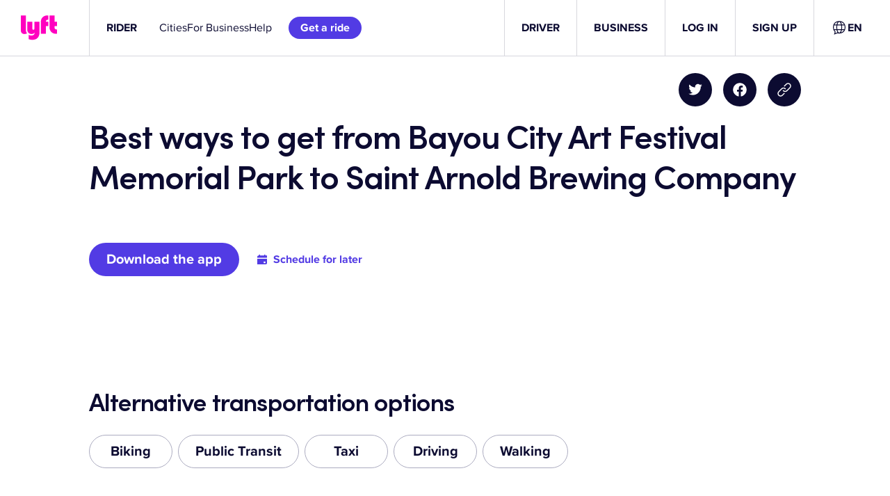

--- FILE ---
content_type: text/css
request_url: https://tags.srv.stackadapt.com/sa.css
body_size: -11
content:
:root {
    --sa-uid: '0-e0e133c7-8d2f-5d51-4354-6c018726a3e8';
}